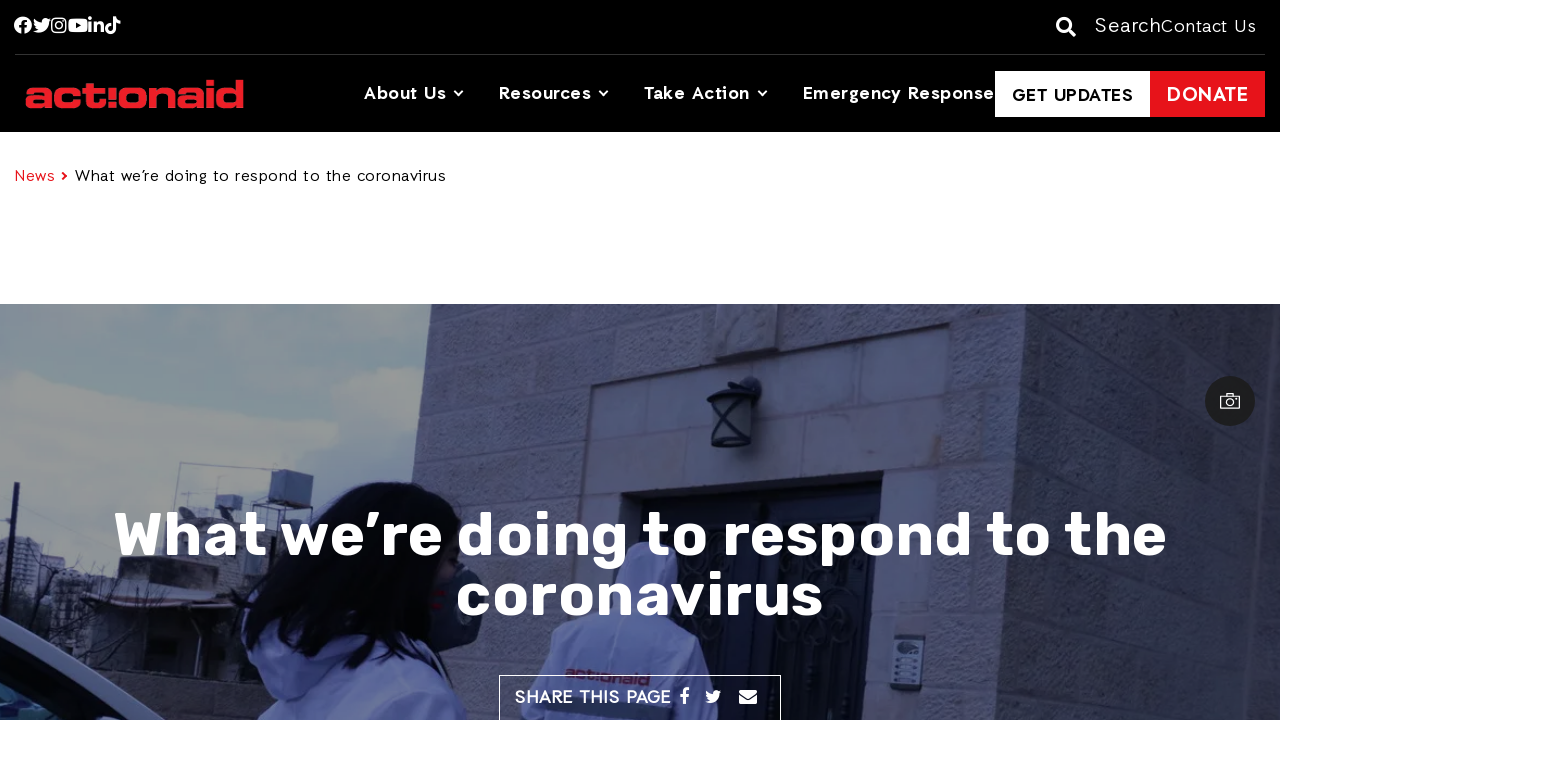

--- FILE ---
content_type: text/html; charset=UTF-8
request_url: https://www.actionaidusa.org/news/what-were-doing-to-respond-to-the-coronavirus/
body_size: 15995
content:
<!doctype html>
<html lang="en-US">
	<head>
		<!-- Required meta tags -->
		<meta charset="utf-8">
		<meta name="viewport" content="width=device-width, initial-scale=1, shrink-to-fit=no">
		<link media="all" href="https://www.actionaidusa.org/wp-content/uploads/autoptimize/css/autoptimize_95f0f6d1a3575d62d70614c3bb9cd12b.css" rel="stylesheet"><title>What we’re doing to respond to the coronavirus - ActionAid USA News</title>
		<meta name='robots' content='max-image-preview:large' />

<!-- Google Tag Manager for WordPress by gtm4wp.com -->
<script data-cfasync="false" data-pagespeed-no-defer>
	var gtm4wp_datalayer_name = "dataLayer";
	var dataLayer = dataLayer || [];
</script>
<!-- End Google Tag Manager for WordPress by gtm4wp.com -->
<!-- This site is optimized with the Yoast SEO Premium plugin v13.3 - https://yoast.com/wordpress/plugins/seo/ -->
<meta name="description" content="We are doubling down on our efforts to demand dignity and justice for all people. We&#039;ll continue to work towards ending the crippling inequalities and"/>
<meta name="robots" content="max-snippet:-1, max-image-preview:large, max-video-preview:-1"/>
<link rel="canonical" href="https://www.actionaidusa.org/news/what-were-doing-to-respond-to-the-coronavirus/" />
<meta property="og:locale" content="en_US" />
<meta property="og:type" content="article" />
<meta property="og:title" content="What we’re doing to respond to the coronavirus - ActionAid USA News" />
<meta property="og:description" content="We are doubling down on our efforts to demand dignity and justice for all people. We&#039;ll continue to work towards ending the crippling inequalities and" />
<meta property="og:url" content="https://www.actionaidusa.org/news/what-were-doing-to-respond-to-the-coronavirus/" />
<meta property="og:site_name" content="ActionAid USA" />
<meta property="article:publisher" content="https://www.facebook.com/actionaidusa" />
<meta property="og:image" content="https://www.actionaidusa.org/wp-content/uploads/2020/07/R242157-300x200.jpg" />
<meta property="og:image:secure_url" content="https://www.actionaidusa.org/wp-content/uploads/2020/07/R242157-300x200.jpg" />
<meta name="twitter:card" content="summary_large_image" />
<meta name="twitter:description" content="We are doubling down on our efforts to demand dignity and justice for all people. We&#039;ll continue to work towards ending the crippling inequalities and" />
<meta name="twitter:title" content="What we’re doing to respond to the coronavirus - ActionAid USA News" />
<meta name="twitter:site" content="@actionaidusa" />
<meta name="twitter:image" content="https://www.actionaidusa.org/wp-content/uploads/2020/04/R237701-1.webp" />
<meta name="twitter:creator" content="@actionaidusa" />
<script type='application/ld+json' class='yoast-schema-graph yoast-schema-graph--main'>{"@context":"https://schema.org","@graph":[{"@type":"Organization","@id":"https://www.actionaidusa.org/#organization","name":"ActionAid USA","url":"https://www.actionaidusa.org/","sameAs":["https://www.facebook.com/actionaidusa","https://www.instagram.com/actionaidusa/","https://www.youtube.com/ActionAidUSA","https://twitter.com/actionaidusa"],"logo":{"@type":"ImageObject","@id":"https://www.actionaidusa.org/#logo","inLanguage":"en-US","url":"https://www.actionaidusa.org/wp-content/uploads/2016/09/Action-Aid-Red-Logo-small.webp","width":512,"height":802,"caption":"ActionAid USA"},"image":{"@id":"https://www.actionaidusa.org/#logo"}},{"@type":"WebSite","@id":"https://www.actionaidusa.org/#website","url":"https://www.actionaidusa.org/","name":"ActionAid USA","inLanguage":"en-US","publisher":{"@id":"https://www.actionaidusa.org/#organization"},"potentialAction":[{"@type":"SearchAction","target":"https://www.actionaidusa.org/?s={search_term_string}","query-input":"required name=search_term_string"}]},{"@type":"ImageObject","@id":"https://www.actionaidusa.org/news/what-were-doing-to-respond-to-the-coronavirus/#primaryimage","inLanguage":"en-US","url":"https://www.actionaidusa.org/wp-content/uploads/2020/04/R237701-1.webp","width":1200,"height":800},{"@type":"WebPage","@id":"https://www.actionaidusa.org/news/what-were-doing-to-respond-to-the-coronavirus/#webpage","url":"https://www.actionaidusa.org/news/what-were-doing-to-respond-to-the-coronavirus/","name":"What we\u2019re doing to respond to the coronavirus - ActionAid USA News","isPartOf":{"@id":"https://www.actionaidusa.org/#website"},"inLanguage":"en-US","primaryImageOfPage":{"@id":"https://www.actionaidusa.org/news/what-were-doing-to-respond-to-the-coronavirus/#primaryimage"},"datePublished":"2020-05-11T17:09:31+00:00","dateModified":"2025-07-22T10:10:44+00:00","description":"We are doubling down on our efforts to demand dignity and justice for all people. We'll continue to work towards ending the crippling inequalities and","potentialAction":[{"@type":"ReadAction","target":["https://www.actionaidusa.org/news/what-were-doing-to-respond-to-the-coronavirus/"]}]}]}</script>
<!-- / Yoast SEO Premium plugin. -->

<link rel='dns-prefetch' href='//www.actionaidusa.org' />
<link rel='dns-prefetch' href='//cdn-images.mailchimp.com' />
<link rel="alternate" title="oEmbed (JSON)" type="application/json+oembed" href="https://www.actionaidusa.org/wp-json/oembed/1.0/embed?url=https%3A%2F%2Fwww.actionaidusa.org%2Fnews%2Fwhat-were-doing-to-respond-to-the-coronavirus%2F" />
<link rel="alternate" title="oEmbed (XML)" type="text/xml+oembed" href="https://www.actionaidusa.org/wp-json/oembed/1.0/embed?url=https%3A%2F%2Fwww.actionaidusa.org%2Fnews%2Fwhat-were-doing-to-respond-to-the-coronavirus%2F&#038;format=xml" />
<style id='wp-img-auto-sizes-contain-inline-css' type='text/css'>
img:is([sizes=auto i],[sizes^="auto," i]){contain-intrinsic-size:3000px 1500px}
/*# sourceURL=wp-img-auto-sizes-contain-inline-css */
</style>


<link rel='stylesheet' id='mailchimp-css' href='//cdn-images.mailchimp.com/embedcode/classic-10_7.css' type='text/css' media='all' />







<style id='co-authors-plus-coauthors-style-inline-css' type='text/css'>
.wp-block-co-authors-plus-coauthors.is-layout-flow [class*=wp-block-co-authors-plus]{display:inline}

/*# sourceURL=https://www.actionaidusa.org/wp-content/plugins/co-authors-plus/build/blocks/block-coauthors/style-index.css */
</style>
<style id='co-authors-plus-avatar-style-inline-css' type='text/css'>
.wp-block-co-authors-plus-avatar :where(img){height:auto;max-width:100%;vertical-align:bottom}.wp-block-co-authors-plus-coauthors.is-layout-flow .wp-block-co-authors-plus-avatar :where(img){vertical-align:middle}.wp-block-co-authors-plus-avatar:is(.alignleft,.alignright){display:table}.wp-block-co-authors-plus-avatar.aligncenter{display:table;margin-inline:auto}

/*# sourceURL=https://www.actionaidusa.org/wp-content/plugins/co-authors-plus/build/blocks/block-coauthor-avatar/style-index.css */
</style>
<style id='co-authors-plus-image-style-inline-css' type='text/css'>
.wp-block-co-authors-plus-image{margin-bottom:0}.wp-block-co-authors-plus-image :where(img){height:auto;max-width:100%;vertical-align:bottom}.wp-block-co-authors-plus-coauthors.is-layout-flow .wp-block-co-authors-plus-image :where(img){vertical-align:middle}.wp-block-co-authors-plus-image:is(.alignfull,.alignwide) :where(img){width:100%}.wp-block-co-authors-plus-image:is(.alignleft,.alignright){display:table}.wp-block-co-authors-plus-image.aligncenter{display:table;margin-inline:auto}

/*# sourceURL=https://www.actionaidusa.org/wp-content/plugins/co-authors-plus/build/blocks/block-coauthor-image/style-index.css */
</style>




<style id='global-styles-inline-css' type='text/css'>
:root{--wp--preset--aspect-ratio--square: 1;--wp--preset--aspect-ratio--4-3: 4/3;--wp--preset--aspect-ratio--3-4: 3/4;--wp--preset--aspect-ratio--3-2: 3/2;--wp--preset--aspect-ratio--2-3: 2/3;--wp--preset--aspect-ratio--16-9: 16/9;--wp--preset--aspect-ratio--9-16: 9/16;--wp--preset--color--black: #000000;--wp--preset--color--cyan-bluish-gray: #abb8c3;--wp--preset--color--white: #ffffff;--wp--preset--color--pale-pink: #f78da7;--wp--preset--color--vivid-red: #cf2e2e;--wp--preset--color--luminous-vivid-orange: #ff6900;--wp--preset--color--luminous-vivid-amber: #fcb900;--wp--preset--color--light-green-cyan: #7bdcb5;--wp--preset--color--vivid-green-cyan: #00d084;--wp--preset--color--pale-cyan-blue: #8ed1fc;--wp--preset--color--vivid-cyan-blue: #0693e3;--wp--preset--color--vivid-purple: #9b51e0;--wp--preset--color--dark-red: #A71D22;--wp--preset--color--red: #ED1D24;--wp--preset--color--light-blue: #b6deff;--wp--preset--color--egg: #FBA919;--wp--preset--color--yellow: #F3EC19;--wp--preset--color--light-yellow: #FAF6A8;--wp--preset--color--ocre: #F4BC03;--wp--preset--color--sinbad: #93CDC0;--wp--preset--color--beige: #EEEFE9;--wp--preset--gradient--vivid-cyan-blue-to-vivid-purple: linear-gradient(135deg,rgb(6,147,227) 0%,rgb(155,81,224) 100%);--wp--preset--gradient--light-green-cyan-to-vivid-green-cyan: linear-gradient(135deg,rgb(122,220,180) 0%,rgb(0,208,130) 100%);--wp--preset--gradient--luminous-vivid-amber-to-luminous-vivid-orange: linear-gradient(135deg,rgb(252,185,0) 0%,rgb(255,105,0) 100%);--wp--preset--gradient--luminous-vivid-orange-to-vivid-red: linear-gradient(135deg,rgb(255,105,0) 0%,rgb(207,46,46) 100%);--wp--preset--gradient--very-light-gray-to-cyan-bluish-gray: linear-gradient(135deg,rgb(238,238,238) 0%,rgb(169,184,195) 100%);--wp--preset--gradient--cool-to-warm-spectrum: linear-gradient(135deg,rgb(74,234,220) 0%,rgb(151,120,209) 20%,rgb(207,42,186) 40%,rgb(238,44,130) 60%,rgb(251,105,98) 80%,rgb(254,248,76) 100%);--wp--preset--gradient--blush-light-purple: linear-gradient(135deg,rgb(255,206,236) 0%,rgb(152,150,240) 100%);--wp--preset--gradient--blush-bordeaux: linear-gradient(135deg,rgb(254,205,165) 0%,rgb(254,45,45) 50%,rgb(107,0,62) 100%);--wp--preset--gradient--luminous-dusk: linear-gradient(135deg,rgb(255,203,112) 0%,rgb(199,81,192) 50%,rgb(65,88,208) 100%);--wp--preset--gradient--pale-ocean: linear-gradient(135deg,rgb(255,245,203) 0%,rgb(182,227,212) 50%,rgb(51,167,181) 100%);--wp--preset--gradient--electric-grass: linear-gradient(135deg,rgb(202,248,128) 0%,rgb(113,206,126) 100%);--wp--preset--gradient--midnight: linear-gradient(135deg,rgb(2,3,129) 0%,rgb(40,116,252) 100%);--wp--preset--font-size--small: 13px;--wp--preset--font-size--medium: 20px;--wp--preset--font-size--large: 36px;--wp--preset--font-size--x-large: 42px;--wp--preset--spacing--20: 0.44rem;--wp--preset--spacing--30: 0.67rem;--wp--preset--spacing--40: 1rem;--wp--preset--spacing--50: 1.5rem;--wp--preset--spacing--60: 2.25rem;--wp--preset--spacing--70: 3.38rem;--wp--preset--spacing--80: 5.06rem;--wp--preset--shadow--natural: 6px 6px 9px rgba(0, 0, 0, 0.2);--wp--preset--shadow--deep: 12px 12px 50px rgba(0, 0, 0, 0.4);--wp--preset--shadow--sharp: 6px 6px 0px rgba(0, 0, 0, 0.2);--wp--preset--shadow--outlined: 6px 6px 0px -3px rgb(255, 255, 255), 6px 6px rgb(0, 0, 0);--wp--preset--shadow--crisp: 6px 6px 0px rgb(0, 0, 0);}:root { --wp--style--global--content-size: 1370px;--wp--style--global--wide-size: 1440px; }:where(body) { margin: 0; }.wp-site-blocks > .alignleft { float: left; margin-right: 2em; }.wp-site-blocks > .alignright { float: right; margin-left: 2em; }.wp-site-blocks > .aligncenter { justify-content: center; margin-left: auto; margin-right: auto; }:where(.is-layout-flex){gap: 0.5em;}:where(.is-layout-grid){gap: 0.5em;}.is-layout-flow > .alignleft{float: left;margin-inline-start: 0;margin-inline-end: 2em;}.is-layout-flow > .alignright{float: right;margin-inline-start: 2em;margin-inline-end: 0;}.is-layout-flow > .aligncenter{margin-left: auto !important;margin-right: auto !important;}.is-layout-constrained > .alignleft{float: left;margin-inline-start: 0;margin-inline-end: 2em;}.is-layout-constrained > .alignright{float: right;margin-inline-start: 2em;margin-inline-end: 0;}.is-layout-constrained > .aligncenter{margin-left: auto !important;margin-right: auto !important;}.is-layout-constrained > :where(:not(.alignleft):not(.alignright):not(.alignfull)){max-width: var(--wp--style--global--content-size);margin-left: auto !important;margin-right: auto !important;}.is-layout-constrained > .alignwide{max-width: var(--wp--style--global--wide-size);}body .is-layout-flex{display: flex;}.is-layout-flex{flex-wrap: wrap;align-items: center;}.is-layout-flex > :is(*, div){margin: 0;}body .is-layout-grid{display: grid;}.is-layout-grid > :is(*, div){margin: 0;}body{font-size: 18px;padding-top: 0px;padding-right: 0px;padding-bottom: 0px;padding-left: 0px;}a:where(:not(.wp-element-button)){text-decoration: underline;}:root :where(.wp-element-button, .wp-block-button__link){background-color: #32373c;border-width: 0;color: #fff;font-family: inherit;font-size: inherit;font-style: inherit;font-weight: inherit;letter-spacing: inherit;line-height: inherit;padding-top: calc(0.667em + 2px);padding-right: calc(1.333em + 2px);padding-bottom: calc(0.667em + 2px);padding-left: calc(1.333em + 2px);text-decoration: none;text-transform: inherit;}.has-black-color{color: var(--wp--preset--color--black) !important;}.has-cyan-bluish-gray-color{color: var(--wp--preset--color--cyan-bluish-gray) !important;}.has-white-color{color: var(--wp--preset--color--white) !important;}.has-pale-pink-color{color: var(--wp--preset--color--pale-pink) !important;}.has-vivid-red-color{color: var(--wp--preset--color--vivid-red) !important;}.has-luminous-vivid-orange-color{color: var(--wp--preset--color--luminous-vivid-orange) !important;}.has-luminous-vivid-amber-color{color: var(--wp--preset--color--luminous-vivid-amber) !important;}.has-light-green-cyan-color{color: var(--wp--preset--color--light-green-cyan) !important;}.has-vivid-green-cyan-color{color: var(--wp--preset--color--vivid-green-cyan) !important;}.has-pale-cyan-blue-color{color: var(--wp--preset--color--pale-cyan-blue) !important;}.has-vivid-cyan-blue-color{color: var(--wp--preset--color--vivid-cyan-blue) !important;}.has-vivid-purple-color{color: var(--wp--preset--color--vivid-purple) !important;}.has-dark-red-color{color: var(--wp--preset--color--dark-red) !important;}.has-red-color{color: var(--wp--preset--color--red) !important;}.has-light-blue-color{color: var(--wp--preset--color--light-blue) !important;}.has-egg-color{color: var(--wp--preset--color--egg) !important;}.has-yellow-color{color: var(--wp--preset--color--yellow) !important;}.has-light-yellow-color{color: var(--wp--preset--color--light-yellow) !important;}.has-ocre-color{color: var(--wp--preset--color--ocre) !important;}.has-sinbad-color{color: var(--wp--preset--color--sinbad) !important;}.has-beige-color{color: var(--wp--preset--color--beige) !important;}.has-black-background-color{background-color: var(--wp--preset--color--black) !important;}.has-cyan-bluish-gray-background-color{background-color: var(--wp--preset--color--cyan-bluish-gray) !important;}.has-white-background-color{background-color: var(--wp--preset--color--white) !important;}.has-pale-pink-background-color{background-color: var(--wp--preset--color--pale-pink) !important;}.has-vivid-red-background-color{background-color: var(--wp--preset--color--vivid-red) !important;}.has-luminous-vivid-orange-background-color{background-color: var(--wp--preset--color--luminous-vivid-orange) !important;}.has-luminous-vivid-amber-background-color{background-color: var(--wp--preset--color--luminous-vivid-amber) !important;}.has-light-green-cyan-background-color{background-color: var(--wp--preset--color--light-green-cyan) !important;}.has-vivid-green-cyan-background-color{background-color: var(--wp--preset--color--vivid-green-cyan) !important;}.has-pale-cyan-blue-background-color{background-color: var(--wp--preset--color--pale-cyan-blue) !important;}.has-vivid-cyan-blue-background-color{background-color: var(--wp--preset--color--vivid-cyan-blue) !important;}.has-vivid-purple-background-color{background-color: var(--wp--preset--color--vivid-purple) !important;}.has-dark-red-background-color{background-color: var(--wp--preset--color--dark-red) !important;}.has-red-background-color{background-color: var(--wp--preset--color--red) !important;}.has-light-blue-background-color{background-color: var(--wp--preset--color--light-blue) !important;}.has-egg-background-color{background-color: var(--wp--preset--color--egg) !important;}.has-yellow-background-color{background-color: var(--wp--preset--color--yellow) !important;}.has-light-yellow-background-color{background-color: var(--wp--preset--color--light-yellow) !important;}.has-ocre-background-color{background-color: var(--wp--preset--color--ocre) !important;}.has-sinbad-background-color{background-color: var(--wp--preset--color--sinbad) !important;}.has-beige-background-color{background-color: var(--wp--preset--color--beige) !important;}.has-black-border-color{border-color: var(--wp--preset--color--black) !important;}.has-cyan-bluish-gray-border-color{border-color: var(--wp--preset--color--cyan-bluish-gray) !important;}.has-white-border-color{border-color: var(--wp--preset--color--white) !important;}.has-pale-pink-border-color{border-color: var(--wp--preset--color--pale-pink) !important;}.has-vivid-red-border-color{border-color: var(--wp--preset--color--vivid-red) !important;}.has-luminous-vivid-orange-border-color{border-color: var(--wp--preset--color--luminous-vivid-orange) !important;}.has-luminous-vivid-amber-border-color{border-color: var(--wp--preset--color--luminous-vivid-amber) !important;}.has-light-green-cyan-border-color{border-color: var(--wp--preset--color--light-green-cyan) !important;}.has-vivid-green-cyan-border-color{border-color: var(--wp--preset--color--vivid-green-cyan) !important;}.has-pale-cyan-blue-border-color{border-color: var(--wp--preset--color--pale-cyan-blue) !important;}.has-vivid-cyan-blue-border-color{border-color: var(--wp--preset--color--vivid-cyan-blue) !important;}.has-vivid-purple-border-color{border-color: var(--wp--preset--color--vivid-purple) !important;}.has-dark-red-border-color{border-color: var(--wp--preset--color--dark-red) !important;}.has-red-border-color{border-color: var(--wp--preset--color--red) !important;}.has-light-blue-border-color{border-color: var(--wp--preset--color--light-blue) !important;}.has-egg-border-color{border-color: var(--wp--preset--color--egg) !important;}.has-yellow-border-color{border-color: var(--wp--preset--color--yellow) !important;}.has-light-yellow-border-color{border-color: var(--wp--preset--color--light-yellow) !important;}.has-ocre-border-color{border-color: var(--wp--preset--color--ocre) !important;}.has-sinbad-border-color{border-color: var(--wp--preset--color--sinbad) !important;}.has-beige-border-color{border-color: var(--wp--preset--color--beige) !important;}.has-vivid-cyan-blue-to-vivid-purple-gradient-background{background: var(--wp--preset--gradient--vivid-cyan-blue-to-vivid-purple) !important;}.has-light-green-cyan-to-vivid-green-cyan-gradient-background{background: var(--wp--preset--gradient--light-green-cyan-to-vivid-green-cyan) !important;}.has-luminous-vivid-amber-to-luminous-vivid-orange-gradient-background{background: var(--wp--preset--gradient--luminous-vivid-amber-to-luminous-vivid-orange) !important;}.has-luminous-vivid-orange-to-vivid-red-gradient-background{background: var(--wp--preset--gradient--luminous-vivid-orange-to-vivid-red) !important;}.has-very-light-gray-to-cyan-bluish-gray-gradient-background{background: var(--wp--preset--gradient--very-light-gray-to-cyan-bluish-gray) !important;}.has-cool-to-warm-spectrum-gradient-background{background: var(--wp--preset--gradient--cool-to-warm-spectrum) !important;}.has-blush-light-purple-gradient-background{background: var(--wp--preset--gradient--blush-light-purple) !important;}.has-blush-bordeaux-gradient-background{background: var(--wp--preset--gradient--blush-bordeaux) !important;}.has-luminous-dusk-gradient-background{background: var(--wp--preset--gradient--luminous-dusk) !important;}.has-pale-ocean-gradient-background{background: var(--wp--preset--gradient--pale-ocean) !important;}.has-electric-grass-gradient-background{background: var(--wp--preset--gradient--electric-grass) !important;}.has-midnight-gradient-background{background: var(--wp--preset--gradient--midnight) !important;}.has-small-font-size{font-size: var(--wp--preset--font-size--small) !important;}.has-medium-font-size{font-size: var(--wp--preset--font-size--medium) !important;}.has-large-font-size{font-size: var(--wp--preset--font-size--large) !important;}.has-x-large-font-size{font-size: var(--wp--preset--font-size--x-large) !important;}
:where(.wp-block-post-template.is-layout-flex){gap: 1.25em;}:where(.wp-block-post-template.is-layout-grid){gap: 1.25em;}
:where(.wp-block-term-template.is-layout-flex){gap: 1.25em;}:where(.wp-block-term-template.is-layout-grid){gap: 1.25em;}
:where(.wp-block-columns.is-layout-flex){gap: 2em;}:where(.wp-block-columns.is-layout-grid){gap: 2em;}
:root :where(.wp-block-pullquote){font-size: 1.5em;line-height: 1.6;}
/*# sourceURL=global-styles-inline-css */
</style>

<script type="text/javascript" defer='defer' src="https://www.actionaidusa.org/wp-includes/js/jquery/jquery.min.js" id="jquery-core-js"></script>
<script type="text/javascript" defer='defer' src="https://www.actionaidusa.org/wp-content/themes/actionaid/assets/js/jquery-ui.min.js" id="jqueryui-js"></script>
<script type="text/javascript" defer='defer' src="https://www.actionaidusa.org/wp-content/themes/actionaid/assets/js/modernizr.min.js" id="modernizer-js"></script>
<style>
.btn-hoverblack a{
	background-color: #ED1D24;
    line-height: 2;
    text-transform: uppercase;
    font-weight: bold;
    padding: 9px 15px 5px;
    font-family: Auxilia Bold, Times, serif;
    font-size: 20px;
}
	
.btn-hoverblack a:hover{
	background-color: #000 !important;
}
</style><meta name="generator" content="webp-uploads 2.6.1">

<!-- Google Tag Manager for WordPress by gtm4wp.com -->
<!-- GTM Container placement set to manual -->
<script data-cfasync="false" data-pagespeed-no-defer type="text/javascript">
	var dataLayer_content = {"pagePostType":"actionaid_news","pagePostType2":"single-actionaid_news","pagePostAuthor":"Jenna Farineau"};
	dataLayer.push( dataLayer_content );
</script>
<script data-cfasync="false" data-pagespeed-no-defer type="text/javascript">
(function(w,d,s,l,i){w[l]=w[l]||[];w[l].push({'gtm.start':
new Date().getTime(),event:'gtm.js'});var f=d.getElementsByTagName(s)[0],
j=d.createElement(s),dl=l!='dataLayer'?'&l='+l:'';j.async=true;j.src=
'//www.googletagmanager.com/gtm.js?id='+i+dl;f.parentNode.insertBefore(j,f);
})(window,document,'script','dataLayer','GTM-5TNHHPL');
</script>
<!-- End Google Tag Manager for WordPress by gtm4wp.com -->
				<link rel="preconnect" href="https://fonts.googleapis.com">
				<link rel="preconnect" href="https://fonts.gstatic.com" crossorigin>
				
				<link rel="preload" href="https://www.actionaidusa.org/wp-content/themes/actionaid/assets/fonts/auxilia/Auxilia-Black.woff2" as="font" type="font/woff2" crossorigin>
				<link rel="preload" href="https://www.actionaidusa.org/wp-content/themes/actionaid/assets/fonts/auxilia/Auxilia-Bold.woff2" as="font" type="font/woff2" crossorigin>
				<link rel="preload" href="https://www.actionaidusa.org/wp-content/themes/actionaid/assets/fonts/auxilia/Auxilia-BoldOblique.woff2" as="font" type="font/woff2" crossorigin>
				<link rel="preload" href="https://www.actionaidusa.org/wp-content/themes/actionaid/assets/fonts/auxilia/Auxilia-Light.woff2" as="font" type="font/woff2" crossorigin>
				<link rel="preload" href="https://www.actionaidusa.org/wp-content/themes/actionaid/assets/fonts/auxilia/Auxilia-LightOblique.woff2" as="font" type="font/woff2" crossorigin>
				<link rel="preload" href="https://www.actionaidusa.org/wp-content/themes/actionaid/assets/fonts/auxilia/Auxilia-Oblique.woff2" as="font" type="font/woff2" crossorigin>
				<link rel="preload" href="https://www.actionaidusa.org/wp-content/themes/actionaid/assets/fonts/auxilia/Auxilia-Thin.woff2" as="font" type="font/woff2" crossorigin>
				<link rel="preload" href="https://www.actionaidusa.org/wp-content/themes/actionaid/assets/fonts/auxilia/Auxilia-ThinOblique.woff2" as="font" type="font/woff2" crossorigin>
				<link rel="preload" href="https://www.actionaidusa.org/wp-content/themes/actionaid/assets/fonts/auxilia/Auxilia.woff2" as="font" type="font/woff2" crossorigin>
				<link rel="preload" href="https://www.actionaidusa.org/wp-content/themes/actionaid/assets/fonts/fa-regular-400.woff2" as="font" type="font/woff2" crossorigin>
				<link rel="preload" href="https://www.actionaidusa.org/wp-content/themes/actionaid/assets/fonts/fa-solid-900.woff2" as="font" type="font/woff2" crossorigin>
				<link rel="amphtml" href="https://www.actionaidusa.org/news/what-were-doing-to-respond-to-the-coronavirus/amp/"><link rel="icon" href="https://www.actionaidusa.org/wp-content/uploads/2016/09/cropped-AA-Logo-Exclamation-Mark-90x90.jpg" sizes="32x32" />
<link rel="icon" href="https://www.actionaidusa.org/wp-content/uploads/2016/09/cropped-AA-Logo-Exclamation-Mark-300x300.jpg" sizes="192x192" />
<link rel="apple-touch-icon" href="https://www.actionaidusa.org/wp-content/uploads/2016/09/cropped-AA-Logo-Exclamation-Mark-300x300.jpg" />
<meta name="msapplication-TileImage" content="https://www.actionaidusa.org/wp-content/uploads/2016/09/cropped-AA-Logo-Exclamation-Mark-300x300.jpg" />
		<style type="text/css" id="wp-custom-css">
			/*Masonry edit*/
.masonry {
	z-index: 0;
}

.js-desc-parent.odd .on-left {
	/* left: auto;
	right: 200%; */
	right: auto;
	left: 100%;
}

.js-desc-parent:nth-child(3) .on-left {
	left: auto;
	right: 200%;

}

.js-desc-parent:nth-child(2) .on-left {
	right: auto;
	left: 100%;
}

.on-left {
	/* right: auto;
	left: 100%; */
	left: auto;
	right: 200%;
}		</style>
			</head>
	<body class=" actionaid_news">
		<div class="mobile-nav js-mobileNav">
			<div class="mobile-nav__close">
				<a class="js-btn-mbmenu" href="#" aria-label="Menu close"><span class="link-hide">Menu close</span><i class="fas fa-times"></i> </a>
			</div>
		</div>
		<div class="wrap-sticky">
			<div class="absolute-top">
				<div class="navbar-top">
					<div class="nav-search">
						<form method="get" action="https://www.actionaidusa.org" role="search">
							<div class="input-group form-search">
							<span class="input-group-btn close-search">
								<button class="btn" type="button"><span class="link-hide">close</span><i class="fa fa-times"><span class="link-hide">close</span></i></button>
							</span>
							<label for="search-top" aria-labelledby="search-top" class="link-hide">Search: </label>
							<input id="search-top" type="text" class="form-control" name="s" placeholder="Search">
							<span class="input-group-btn">
								<button class="btn" type="button"><span class="link-hide">close</span><i class="fa fa-search"><span class="link-hide">close</span></i></button>
							</span>
							</div>
						</form>
					</div> <!-- nav-search -->

					<div class="container-fluid">
						<div class="navbar-top__wrapper">
							<div class="navbar-top__left">
																<ul class="social-media m-hide">
																			<li><a href="https://www.facebook.com/actionaidusa" target="_BLANK" aria-label="Facebook"><span class="link-hide">Facebook</span><i class="fab fa-facebook-f"></i></a></li>
																												<li><a href="https://www.twitter.com/actionaidusa" target="_BLANK" aria-label="Twitter"><span class="link-hide">Twitter</span><i class="fab fa-twitter"></i></a></li>
																												<li><a href="https://www.instagram.com/actionaidusa" target="_BLANK" aria-label="Instagram"><span class="link-hide">Instagram</span><i class="fab fa-instagram"></i></a></li>
																												<li><a href="https://www.youtube.com/ActionAidUSA" target="_BLANK" aria-label="Youtube"><span class="link-hide">Youtube</span><i class="fab fa-youtube"></i></a></li>
																												<li><a href="https://www.linkedin.com/company/actionaid-usa/" target="_BLANK" aria-label="Linkedin"><span class="link-hide">Linkedin</span><i class="fab fa-linkedin-in"></i></a></li>
																												<li><a href="https://www.tiktok.com/@actionaidusa" target="_BLANK" aria-label="Tiktok"><span class="link-hide">Tiktok</span><i class="fab fa-tiktok"></i></a></li>
																	</ul>
								<div class="search m-show">
									<a href="#" class="main-searchz" aria-label="Search">
										<i class="fas fa-search"></i>
										<span>Search</span>
									</a>
								</div>
							</div>
							<div class="navbar-top__middle">
								<a class="navbar-brand logoz" href="https://www.actionaidusa.org/" aria-label="Logo">
									<img width="168" height="35" src="https://www.actionaidusa.org/wp-content/themes/actionaid/assets/images/aalogo.webp" alt="Actionaid" srcset="https://www.actionaidusa.org/wp-content/themes/actionaid/assets/images/aalogo-168.webp 300w, https://www.actionaidusa.org/wp-content/themes/actionaid/assets/images/aalogo.webp 1200w" sizes="(max-width: 168px) 100vw, 168px">
									<span class="link-hide">Homepage</span>
								</a>
							</div>
							<div class="navbar-top__right">
								<div class="search m-hide">
									<a href="#" class="main-searchz" aria-label="Search">
										<i class="fas fa-search"></i>
										<span>Search</span>
									</a>
								</div>
																	<a class="m-hide" href="/about/contact/">Contact Us</a>
																<a href="#" class="btn-mbmenu js-btn-mbmenu" aria-label="Mobile Menu">
									<span class="link-hide">mobile menu</span>
									<i class="fas fa-bars"></i>
								</a>
							</div>
						</div>
					</div>
				</div>
				<nav class="navbar navbar-default navbar-gradient bg-solid">
					<div class="container-fluid">
						<div class="collapse navbar-collapse" id="navbarMobile">
							<div class="navbar-collapse__left">
								<a class="navbar-brand logoz" href="https://www.actionaidusa.org/" aria-label="Logo">
									<img width="239" height="50" src="https://www.actionaidusa.org/wp-content/themes/actionaid/assets/images/aalogo.webp" alt="Actionaid" srcset="https://www.actionaidusa.org/wp-content/themes/actionaid/assets/images/aalogo-168.webp 300w, https://www.actionaidusa.org/wp-content/themes/actionaid/assets/images/aalogo.webp 1200w" sizes="(max-width: 767px) 100vw, (max-width: 1240px) 168px, 350px">
									<span class="link-hide">Homepage</span>
								</a>
							</div>
							<div class="navbar-collapse__right">
								<div class="dropdown-lists">
									<ul class='site-map site-map-popout'><li class='menu-item menu-item-has-children menu-item-7214 nav-item dropdown'><a class=' dropdown-toggle' href='#'>About Us</a><ul class='dropdown-menu-popup'><li class='menu-item nav-item'><a class='' href='https://www.actionaidusa.org/about/'>Who We Are</a><li class='menu-item nav-item'><a class='' href='https://www.actionaidusa.org/work/'>Our Work</a><li class='menu-item nav-item'><a class='' href='https://www.actionaidusa.org/about/experts/'>Staff</a><li class='menu-item nav-item'><a class='' href='https://www.actionaidusa.org/about/board-of-directors/'>Board of Directors</a><li class='menu-item nav-item'><a class='' href='https://www.actionaidusa.org/about/annual-financial-reports/'>Annual &#038; Financial Reports</a><li class='menu-item nav-item'><a class='' href='https://www.actionaidusa.org/about/jobs/'>Jobs</a></li></ul></li><li class='menu-item menu-item-has-children menu-item-7221 nav-item dropdown'><a class=' dropdown-toggle' href='#'>Resources</a><ul class='dropdown-menu-popup'><li class='menu-item nav-item'><a class='' href='https://www.actionaidusa.org/news/type/impact-stories/'>Impact Stories</a><li class='menu-item nav-item'><a class='' href='/news'>News & Insights</a><li class='menu-item nav-item'><a class='' href='https://www.actionaidusa.org/news/type/reports-publication/'>Reports & Publications</a><li class='menu-item nav-item'><a class='' href='https://www.actionaidusa.org/staff-blog/'>Staff Blog</a></li></ul></li><li class='menu-item menu-item-has-children menu-item-7226 nav-item dropdown'><a class=' dropdown-toggle' href='#'>Take Action</a><ul class='dropdown-menu-popup'><li class='menu-item nav-item'><a class='' href='https://www.actionaidusa.org/get-involved/'>Get Involved</a><li class='menu-item nav-item'><a class='' href='https://www.actionaidusa.org/act-now/'>Act Now</a><li class='menu-item nav-item'><a class='' href='https://www.actionaidusa.org/get-involved/fundraise/'>Fundraise</a><li class='menu-item nav-item'><a class='' href='https://www.bonfire.com/store/actionaid-merch-store/'>Shop</a><li class='menu-item nav-item'><a class='get-updates btn btn-alt btn-alt--border' href='https://www.actionaidusa.org/newsletter-signup/'>Get Updates</a><li class='menu-item nav-item'><a class='donate-url btn btn-alt btn-alt--red' href='https://act.actionaidusa.org/a/main?utm_source=button&utm_medium=web'>Donate</a></li></ul></li><li class='menu-item-8654 menu-item-8654 nav-item'><a class='foot-col-hide' href='https://www.actionaidusa.org/core-issues/issue/emergency-response/'>Emergency Response</a></li></ul>									<div class="button-lists">
																					<a class="btn btn-alt btn-alt--white btn-alt--border" href="/newsletter-signup"
																						>Get Updates</a>
																															<a class="btn btn-alt btn-alt--red" href="https://act.actionaidusa.org/a/main?utm_source=top-button&#038;utm_medium=web"
											target='_BLANK'											>Donate</a>
																			</div>
								</div>
							</div>
						</nav>
					</div>
				</div>
			</div>
		</div>


<div class="section padding-clear top-space">
	<div id="breadcrumb" class="breadcrumb between"><a class="item item-archive" href="https://www.actionaidusa.org/news/">News</a><span class="item-current item">What we’re doing to respond to the coronavirus</span></div>
	<div class="page-header header-vertical-align large bg-image from-post-thumbnail" data-image="https://www.actionaidusa.org/wp-content/uploads/2020/04/R237701-1-1200x660.webp">
		<div class="overlay"></div>
				<div class="captcolapse">
			<button class="captcolapse__btn js-captcolapse">Show image caption</button>
			<div class="captcolapse__caption">
				<div class="captcolapse__credit"><span> Riham Jafari/ActionAid</span></div>
			</div>
		</div>
				<div class="container text-center">
			<div class="content">
				<h1 class="title">What we’re doing to respond to the coronavirus</h1>
				<div class="share">
					<ul class="list-line pull-right">
						<li><a href='https://www.facebook.com/sharer.php?u=https://www.actionaidusa.org/news/what-were-doing-to-respond-to-the-coronavirus/&t=What we’re doing to respond to the coronavirus' class="share-pop" aria-label="Share Facebook"><span class="link-hide">Facebook</span><i class="fa fa-facebook"></i></a></li>
						<li><a href='https://twitter.com/share?url=What we’re doing to respond to the coronavirus+https://www.actionaidusa.org/news/what-were-doing-to-respond-to-the-coronavirus/&via=ActionAidUSA' class="share-pop" aria-label="Share Twitter"><span class="link-hide">Twitter</span><i class="fa fa-twitter"></i></a></li>
						<li><a href="mailto:?&subject=Action Aid News and Updates&body=https://www.actionaidusa.org/news/what-were-doing-to-respond-to-the-coronavirus/" class="share-pop" aria-label="Share Email"><span class="link-hide">Email</span><i class="fa fa-envelope"></i></a></li>
					</ul>
					SHARE THIS PAGE
				</div>
			</div>
		</div>
	</div>
	<!-- End Home -->
<div class="clearfix"></div>
<!-- Start Section -->
    <div class="section relative padding-clear">
		<div class="half" data-target=".sidebar-post" data-bg-color="#eeeee9"></div>
		<div class="container">
			 <div class="row">
				<!-- Start Main Post -->
				<div class="col-md-9 section-post  col-md-push-3 main-post single-blog-content">
					<!-- Start Content -->
					<div class="border-bold with-large-img paddingbot-clear margintop70-mobile">
						<article id="post-6686" class="post-6686 actionaid_news type-actionaid_news status-publish has-post-thumbnail hentry tax_issues-emergency-response post-odd">
							<div class="meta-post datev2 marginbot20">May 11, 2020</div>
							<p>We are doubling down on our efforts to demand dignity and justice for all people. We&#8217;ll continue to work towards ending the crippling inequalities and injustices – economic, social, gender-based, environmental, and more – that both enable and exacerbate global crises like COVID-19. This is just what we need to protect each other during this crisis. Check out our resources below:</p>
<h1 style="text-align: center;">Take Action</h1>
<p><img fetchpriority="high" decoding="async" class=" wp-image-6910 aligncenter" src="https://www.actionaidusa.org/wp-content/uploads/2020/07/R242157-300x200.jpg" alt="" width="533" height="355"></p>
<h1 style="text-align: center;"></h1>
<h2><a href="https://donate.actionaidusa.org/coronavirus-response">Donate to our global coronavirus relief fund</a></h2>
<p>As the coronavirus spreads, communities facing poverty and injustice are again on the frontlines of crisis. Building on decades of local partnerships, our global response includes the distribution of hygiene kits, public health education, and advocacy for public services.</p>
<p>For so many communities already facing hunger or poverty, the coronavirus will be devastating. Now is the time to show the strength of our community. Your gift helps us respond to this crisis and support human rights around the world.</p>
<p><a href="https://donate.actionaidusa.org/coronavirus-response?utm_source=news&amp;utm_medium=web&amp;utm_campaign=covid&amp;utm_content=040720"><strong>Donate now to support communities on the frontline of the crisis.</strong></a></p>
<p><img decoding="async" class=" wp-image-6714 aligncenter" src="https://www.actionaidusa.org/wp-content/uploads/2020/04/R238907-300x200.jpg" alt="" width="536" height="357"></p>
<h2><a href="https://s.surveyanyplace.com/sharemycheck">Pledge your stimulus check&nbsp;</a></h2>
<p>So far, over 1,000 people have pledged over $3 million through the #ShareMyCheck initiative. Together we&#8217;re moving money to support mutual aid efforts in our own communities, grassroots social movement building across the country, and communities on the frontline of the pandemic around the world. As the U.S. government continues its &#8220;America First&#8221; ideology by halting funds to the World Health Organization, we as people must step up for global coronavirus response.</p>
<p>Join the movement: <a href="https://s.surveyanyplace.com/sharemycheck"><strong>pledge your COVID-19 stimulus check to where it&#8217;s needed most.</strong></a></p>
<p><img decoding="async" class=" wp-image-6763 aligncenter" src="https://www.actionaidusa.org/wp-content/uploads/2020/05/Essential-300x174.jpg" alt="" width="569" height="330"></p>
<h2><a href="https://actionnetwork.org/petitions/sign-the-petition-become-a-grassroots-co-sponsor-of-an-essential-workers-bill-of-rights?source=20200420_EssentialWorkersCOVID_AAUSA&amp;referrer=group-actionaid-usa&amp;redirect=https%3A%2F%2Fdonate.actionaidusa.org%2Fthanks-for-signing">Demand an Essential Worker Bill of Rights&nbsp;</a></h2>
<p>We’ve seen the numbers. More than 48 million people in the U.S. are essential workers, and women, particularly women of color, hold more than half of all essential jobs. These workers, including farmers, farmworkers, social workers, healthcare workers, delivery drivers, and government employees, are putting their health on the line every day as the pandemic throws us deeper into crisis.</p>
<p>As some states start to reopen despite warnings from public health experts, and as the number of confirmed coronavirus cases in the country surpasses 1 million, we need to make it clear to our elected officials that supporting essential workers is not optional. This means paid sick leave, workplace health standards, childcare support, collective bargaining protections, and holding employers accountable for meeting safety guidelines.</p>
<p>Sign the petition: <a href="https://actionnetwork.org/petitions/sign-the-petition-become-a-grassroots-co-sponsor-of-an-essential-workers-bill-of-rights?source=20200420_EssentialWorkersCOVID_AAUSA&amp;referrer=group-actionaid-usa&amp;redirect=https%3A%2F%2Fdonate.actionaidusa.org%2Fthanks-for-signing"><strong>we want an Essential Worker Bill of Rights now!</strong></a></p>
<h1 style="text-align: center;">Combatting coronavirus through community-led response</h1>
<p><img loading="lazy" decoding="async" class=" wp-image-6809 aligncenter" src="https://www.actionaidusa.org/wp-content/uploads/2020/05/R239734-1-300x175.jpg" alt="" width="528" height="308"></p>
<p>Building on decades of collaboration with local communities, our staff and partners around the world have launched emergency responses in over 40 countries to prevent illness, provide vital supplies, and fight for human rights in the midst of the coronavirus pandemic.</p>
<p>Like all emergencies and humanitarian crises, the coronavirus pandemic is affecting women and the most marginalized (including homeless populations, informal workers, migrant laborers, and survivors of violence) first and hardest. Disasters, crises, and conflicts&nbsp;<strong><a href="https://www.ohchr.org/en/aboutus/pages/violenceandinsecurity.aspx" target="_blank" rel="noopener noreferrer">increase</a>&nbsp;</strong>the likelihood of human rights violations, and women are often excluded from decision-making and denied access to resources during these times. That is why women’s leadership is at the heart of our humanitarian response.</p>
<p><a href="https://www.actionaidusa.org/work/combatting-coronavirus-through-community-led-response/"><strong>Read more.&nbsp;</strong></a></p>
<h1 style="text-align: center;">Blogs</h1>
<h1 style="text-align: center;"><img loading="lazy" decoding="async" class=" wp-image-6698 aligncenter" src="https://www.actionaidusa.org/wp-content/uploads/2020/04/IMG_20190714_135144964_HDR-1-300x225.jpg" alt="" width="468" height="351"></h1>
<h2><a href="https://www.actionaidusa.org/blog/coronavirus-and-the-food-system-a-shock-in-logistics-not-supply/">Coronavirus and the food system: a shock in logistics, not supply</a></h2>
<p><em>I have just returned from my family’s farm in Pennsylvania, where I was helping my retired parents avoid exposure to coronavirus. It’s impossible to go back to business-as-usual when we consider how this pandemic will affect the whole world and how we don’t yet understand its extent or which countries will be most affected. But we can be sure that the effects won’t be limited to the disease itself. Food systems around the world will be disrupted, and this will primarily affect people with the least ability to buy or produce their own food.</em></p>
<p><strong><a href="https://www.actionaidusa.org/blog/coronavirus-and-the-food-system-a-shock-in-logistics-not-supply/">Read more.</a></strong></p>
<p><img loading="lazy" decoding="async" class=" wp-image-6732 aligncenter" src="https://www.actionaidusa.org/wp-content/uploads/2020/04/actionaid_gambia_IMG_6672-1-300x200.jpg" alt="" width="473" height="315"></p>
<h2 class="title"><a href="https://www.actionaidusa.org/blog/anchored-in-solidarity-how-agroecology-can-bring-us-out-of-crisis/">Anchored in solidarity: how agroecology can bring us out of crisis</a></h2>
<p><em>The coronavirus is not just a health crisis. The effects of the pandemic are already being felt along food supply chains, and we will soon start to see its impacts on the agricultural sector both in the United States and especially in developing countries. </em></p>
<p><em>In this current crisis, people on the frontlines of poverty and injustice will suffer the most. Among them are smallholder farmers and agricultural workers, who harvest and transport the food we eat every day. Governments must take urgent measures to support small-scale farmers not only with social protection programs, which are important, but also with structural solutions that will ensure long-term food and economic security.</em></p>
<p><a href="https://www.actionaidusa.org/blog/anchored-in-solidarity-how-agroecology-can-bring-us-out-of-crisis/"><strong>Read more.</strong></a></p>
<p><img loading="lazy" decoding="async" class=" wp-image-6740 aligncenter" src="https://www.actionaidusa.org/wp-content/uploads/2020/05/47198354011_51f1d750b6_c-300x200.jpg" alt="" width="492" height="328"></p>
<h2 class="title"><a href="https://www.actionaidusa.org/blog/why-protecting-meatpackers-and-farmers-is-good-for-our-collective-health/">Why protecting meatpackers and farmers is good for our collective health</a></h2>
<p><em>Coronavirus didn’t break the U.S. meat supply chain, the big companies did. When it comes to meat, a few companies like Smithfield, Tysons, JBS, and the big box retailers have bound farmers, workers, and consumers in&nbsp;<a href="https://www.actionaidusa.org/blog/coronavirus-and-the-food-system-a-shock-in-logistics-not-supply/"><b>long food chains</b></a>&nbsp;where the benefits flow to the top.&nbsp;<a href="https://www.nytimes.com/2020/04/28/business/economy/coronavirus-trump-meat-food-supply.html"><b>Trump’s executive order</b></a>&nbsp;that slaughterhouses must stay open in spite of the thousands of workers who are ill, and the scores who are already dead, will certainly not fix the problem. It will make it worse.</em></p>
<p><a href="https://www.actionaidusa.org/blog/why-protecting-meatpackers-and-farmers-is-good-for-our-collective-health/"><strong>Read more.</strong></a></p>
<h1 style="text-align: center;">Our Global Response</h1>
<h1 style="text-align: center;"><img loading="lazy" decoding="async" class=" wp-image-6677 aligncenter" src="https://www.actionaidusa.org/wp-content/uploads/2020/04/EUk2iSdU4AAayPl-300x225.jpg" alt="Women in India with masks stand six feet apart. Some are carrying food." width="496" height="372"></h1>
<p>As the coronavirus spreads, communities facing poverty and injustice are again on the frontlines of crisis. Many are already dealing with humanitarian emergencies &#8211; such as climate-related disasters, <strong><a href="https://www.actionaidusa.org/news/inside-rohingya-refugee-camp/">refugee crises</a></strong> and <a href="https://www.actionaidusa.org/blog/world-refugee-day-2019-spotlights/"><strong>conflict</strong></a>, and food shortages – and are now potentially facing a mass outbreak of the virus like we’ve seen in other parts of the world.</p>
<p>As we learn more and more about the far-reaching effects of this virus, we are doubling down on our efforts to respond quickly. Building on decades of collaboration with local communities, ActionAid’s staff and partners around the world are launching emergency response to prevent illness, provide vital supplies, and fight for human rights in the midst of this pandemic.</p>
<p><a href="https://www.actionaidusa.org/blog/global-coronavirus-relief/"><strong>Learn more about our response in different countries.</strong></a></p>
<h1 style="text-align: center;"><strong>Our Statement&nbsp;</strong></h1>
<p><strong>ActionAid USA recognizes the difficulties that the COVID-19 pandemic is presenting to our supporters and people everywhere, especially those already vulnerable or marginalized.</strong> We are taking steps to ensure the safety of our staff while continuing to work in solidarity with communities on the frontlines of poverty and injustice.</p>
<p>We recognize that people around the world are vulnerable to both COVID-19 and the economic impacts of countries’ attempts to slow or mitigate the spread of the virus. We are coordinating closely with ActionAid offices around the world as they continue to work and support public health in their communities. Our core work on policies around food security, climate justice, land rights and more, is moving forward.</p>
<p><a href="https://www.actionaidusa.org/news/actionaid-usa-statement-on-covid-19/"><strong>Read more.</strong></a></p>
<h1 style="text-align: center;"></h1>
<p>&nbsp;</p>
<p>&nbsp;</p>
<p>&nbsp;</p>
<p>&nbsp;</p>
<p>&nbsp;</p>
							<br class="clear">
													</article>
						<div class="comment-box">
													</div>
						
						<div class="marginbot40"></div>

						<!-- Start Nav Post -->
						<div class="nav-post">
							<div class="row">
																<div class="col-md-6 col-sm-6 col-nav">
									<div class="prev">
										<a href="https://www.actionaidusa.org/news/us-kenya-fta-land-food/" class="nav-link">
											<i class="fa fa-chevron-left"></i> Previous
										</a>
									</div>
									<div class="item-content quote">
										<blockquote class="font-size21">
											<a href="https://www.actionaidusa.org/news/us-kenya-fta-land-food/">
												<span>
													U.S.-Kenya FTA and the rights to land and food												</span>
											</a>
										</blockquote>
									</div>
								</div>
																								<div class="col-md-6 col-sm-6 col-nav">
									<div class="next">
										<a href="https://www.actionaidusa.org/news/covid-19-could-spread-like-wildfire-in-coxs-bazar-rohingya-refugee-camp/" class="nav-link">
											Next <i class="fa fa-chevron-right"></i>
										</a>
									</div>
									<div class="item-content quote">
										<blockquote class="font-size21">
											<a href="https://www.actionaidusa.org/news/covid-19-could-spread-like-wildfire-in-coxs-bazar-rohingya-refugee-camp/">
												<span>
													COVID-19 “could spread like wildfire” in Cox’s Bazar Rohingya refugee camp												</span>
											</a>
										</blockquote>
									</div>
								</div>
															</div>
						</div>
						<!-- End Nav Post -->
					</div>
					<!-- End Content -->
				</div>
				<!-- End Main Post -->
				<!-- Start Sidebar Post -->
				<div class="col-md-3 col-md-pull-9 sidebar-post">
					<div class="side margintop75-tablet">
	<!-- Start Link -->
	<div class="widget">
				<a href="https://www.actionaidusa.org/news/" class="black-content">
			<span class="font-size16 normalize">View All
				News			</span>
		</a>
	</div>
	<!-- End Link -->
	
		
					<!-- Start Issues -->
			<div class="widget">
				<h5 class="uppercase">Issues</h5>
				<ul class="list-column widget-list">
									<li class="col-xs-4">
						<div class="item-filter">
							<a href="https://www.actionaidusa.org/issue-category/emergency-response/" class="img-change" aria-label="Emergency Response">
								<div class="img-change">
									<img src="https://www.actionaidusa.org/wp-content/uploads/2025/11/icon03.webp" alt="Emergency Response" loading="lazy">
									<img src="https://www.actionaidusa.org/wp-content/uploads/2025/11/icon03-active.webp" alt="Emergency Response" class="img-active" loading="lazy">
									<h6 class="title">Emergency Response</h6>
								</div>
							</a>
						</div>
					</li>
								</ul>
			</div>
			<!-- End Issues -->
		
		
			</div>
				</div>
				<!-- End Sidebar Post -->
			</div>
		</div>
    </div>
    <!-- End Section -->
</div>
<script type="text/javascript">
(function ($) {
	$('a.share-pop').click(function() {
			window.open($(this).attr('href'), '', 'menubar=no,toolbar=no,resizable=yes,scrollbars=yes,height=400,width=600');
			return false;
	});
}(jQuery));
</script>
    <!-- Footer -->
    <footer id="footer" class="footer">
        <div class="footer__content">
            <div class="container">
                <div class="row justify-content-center">
                    <div class="col-xs-12 col-sm-12 col-md-12 col-lg-2">
                        <div class="footer__content--left">
                        <div class="footer-logo"> <img loading="lazy" width="200" src="https://www.actionaidusa.org/wp-content/themes/actionaid/assets/images/logo.webp" alt="Actionaid"></div>
                                                    <h5>
                              <a href="/about/contact/">Contact Us</a>
                            </h5>
                                                                        <ul class="social-media">
                            <li><a href="https://www.facebook.com/actionaidusa" target="_BLANK" aria-label="Facebook"><span class="link-hide">Facebook</span><i class="fab fa-facebook-f"></i></a></li>                            <li><a href="https://www.twitter.com/actionaidusa" target="_BLANK" aria-label="Twitter"><span class="link-hide">Twitter</span><svg xmlns="http://www.w3.org/2000/svg" viewBox="0 0 512 512"><path d="M389.2 48h70.6L305.6 224.2 487 464H345L233.7 318.6 106.5 464H35.8L200.7 275.5 26.8 48H172.4L272.9 180.9 389.2 48zM364.4 421.8h39.1L151.1 88h-42L364.4 421.8z"/></svg></a></li>                            <li><a href="https://www.instagram.com/actionaidusa" target="_BLANK" aria-label="Instagram"><span class="link-hide">Instagram</span><i class="fab fa-instagram"></i></a></li>                            <li><a href="https://www.youtube.com/ActionAidUSA" target="_BLANK" aria-label="Youtube"><span class="link-hide">Youtube</span><i class="fab fa-youtube"></i></a></li>                            <li><a href="https://www.linkedin.com/company/actionaid-usa/" target="_BLANK" aria-label="Linkedin"><span class="link-hide">Linkedin</span><i class="fab fa-linkedin-in"></i></a></li>                            <li><a href="https://www.tiktok.com/@actionaidusa" target="_BLANK" aria-label="Tiktok"><span class="link-hide">Tiktok</span><i class="fab fa-tiktok"></i></a></li>                        </ul>
                        </div>
                    </div>
                    <div class="col-xs-12 col-sm-12 col-md-12 col-lg-7">
                        <div class="footer__content--right">
                        <ul class='site-map '><h5 class='menu-item-7214'>About Us</h5><li class='menu-item-7'><a class='' href='https://www.actionaidusa.org/about/' target='_BLANK'>Who We Are</a><li class='menu-item-14'><a class='' href='https://www.actionaidusa.org/work/' target='_BLANK'>Our Work</a><li class='menu-item-9'><a class='' href='https://www.actionaidusa.org/about/experts/' target='_BLANK'>Staff</a><li class='menu-item-8'><a class='' href='https://www.actionaidusa.org/about/board-of-directors/' target='_BLANK'>Board of Directors</a><li class='menu-item-45'><a class='' href='https://www.actionaidusa.org/about/annual-financial-reports/' target='_BLANK'>Annual &#038; Financial Reports</a><li class='menu-item-44'><a class='' href='https://www.actionaidusa.org/about/jobs/' target='_BLANK'>Jobs</a></ul><ul class='site-map '><h5 class='menu-item-7221'>Resources</h5><li class='menu-item-8707'><a class='' href='https://www.actionaidusa.org/news/type/impact-stories/' target='_BLANK'>Impact Stories</a><li class='menu-item-8708'><a class='' href='/news' target='_BLANK'>News & Insights</a><li class='menu-item-8709'><a class='' href='https://www.actionaidusa.org/news/type/reports-publication/' target='_BLANK'>Reports & Publications</a><li class='menu-item-9289'><a class='' href='https://www.actionaidusa.org/staff-blog/' target='_BLANK'>Staff Blog</a></ul><ul class='site-map '><h5 class='menu-item-7226'>Take Action</h5><li class='menu-item-2440'><a class='' href='https://www.actionaidusa.org/get-involved/' target='_BLANK'>Get Involved</a><li class='menu-item-13'><a class='' href='https://www.actionaidusa.org/act-now/' target='_BLANK'>Act Now</a><li class='menu-item-2453'><a class='' href='https://www.actionaidusa.org/get-involved/fundraise/' target='_BLANK'>Fundraise</a><li class='menu-item-7230'><a class='' href='https://www.bonfire.com/store/actionaid-merch-store/' target='_BLANK'>Shop</a><li class='menu-item-525'><a class='get-updates btn btn-alt btn-alt--border' href='https://www.actionaidusa.org/newsletter-signup/' target='_BLANK'>Get Updates</a><li class='menu-item-7231'><a class='donate-url btn btn-alt btn-alt--red' href='https://act.actionaidusa.org/a/main?utm_source=button&utm_medium=web' target='_BLANK'>Donate</a></ul><ul class='site-map foot-col-hide'><h5 class='menu-item-8654'>Emergency Response</h5></ul>                        </div>
                    </div>

                                        <div class="col-xs-12 col-sm-12 col-md-12 col-lg-3">
                        <div class="footer__content--updates">
                                                            <h5>Get Updates</h5>
                                                                                        <p>Get the latest updates from the team at ActionAid USA!</p>
                                                                                        <div class="footer__content--forms"><link rel='preload' href='https://static.everyaction.com/ea-actiontag/at.js' as='script' crossorigin='anonymous'>
<link rel='preload' href='https://static.everyaction.com/ea-actiontag/at.min.css' as='style'>
<script type='text/javascript' src='https://static.everyaction.com/ea-actiontag/at.js' crossorigin='anonymous'></script>
<link rel='preload' href='https://nvlupin.blob.core.windows.net/designs/CustomStylesheet_59b9b6652237f4d3f99e4a4fd4ff8226a80b0c8492a2499f229bb760a7026c18.css' as='style'>
<div class="ngp-form"
data-form-url="https://secure.everyaction.com/v1/Forms/KipJcM5sSEq58w2gPkerXg2"
data-custom-css='https://nvlupin.blob.core.windows.net/designs/CustomStylesheet_59b9b6652237f4d3f99e4a4fd4ff8226a80b0c8492a2499f229bb760a7026c18.css'
data-fastaction-endpoint="https://fastaction.ngpvan.com"
data-inline-errors="true"
data-fastaction-nologin="true"
data-mobile-autofocus="false">
</div></div>
                                                    </div>
                    </div>
                </div>
                <div class="row">
                    <div class="col-xs-12">
                        <div class="copyright">
                        <ul>
                                                            <li class="policy">
                                  <a href="/privacy-policy/">Privacy Policy</a>
                                </li>
                                                        <li>
                                ActionAid USA is a 501(c)(3) organization
                            </li>
                                                        <li>
                                                            Text available under <a href="https://creativecommons.org/licenses/by-nc-sa/3.0/" target="_BLANK" >a creative commons license</a>
                            </li>
                                                  </ul>
                        </div>
                    </div>
                </div>
            </div>
        </div>
    </footer>
    <!-- End Footer -->
        <script type="speculationrules">
{"prefetch":[{"source":"document","where":{"and":[{"href_matches":"/*"},{"not":{"href_matches":["/wp-*.php","/wp-admin/*","/wp-content/uploads/*","/wp-content/*","/wp-content/plugins/*","/wp-content/themes/actionaid/*","/*\\?(.+)"]}},{"not":{"selector_matches":"a[rel~=\"nofollow\"]"}},{"not":{"selector_matches":".no-prefetch, .no-prefetch a"}}]},"eagerness":"conservative"}]}
</script>

<script type="text/javascript" defer='defer' src="https://www.actionaidusa.org/wp-content/themes/actionaid/assets/js/bootstrap.min.js" id="bootstrap-js"></script>
<script type="text/javascript" defer='defer' src="https://www.actionaidusa.org/wp-content/themes/actionaid/assets/js/ie10-viewport-bug-workaround.js" id="ie10-js"></script>
<script type="text/javascript" defer='defer' src="https://www.actionaidusa.org/wp-content/themes/actionaid/assets/js/waypoint.js" id="waypoint-js"></script>
<script type="text/javascript" defer='defer' src="https://www.actionaidusa.org/wp-content/themes/actionaid/assets/js/column/bootstrap-grid-columns.js" id="grid-js"></script>
<script type="text/javascript" defer='defer' src="https://www.actionaidusa.org/wp-content/themes/actionaid/assets/js/masonry/masonry-3.1.4.js" id="jsmasonry-js"></script>
<script type="text/javascript" defer='defer' src="https://www.actionaidusa.org/wp-content/themes/actionaid/assets/js/masonry/imagesloaded.js" id="imgLoad-js"></script>
<script type="text/javascript" defer='defer' src="https://www.actionaidusa.org/wp-content/themes/actionaid/assets/js/masonry/classie.js" id="classie-js"></script>
<script type="text/javascript" defer='defer' src="https://www.actionaidusa.org/wp-content/themes/actionaid/assets/js/masonry/AnimOnScroll.js" id="grid-anim-js"></script>
<script type="text/javascript" defer='defer' src="https://www.actionaidusa.org/wp-content/themes/actionaid/assets/js/masonry/setting.js" id="setting-js"></script>
<script type="text/javascript" id="custom-js-extra">
/* <![CDATA[ */
var screenReaderText = {"ajaxurl":"https://www.actionaidusa.org/wp-admin/admin-ajax.php","noposts":"No older posts found","loadmore":"Load more \u003Ci class=\"fa fa-long-arrow-down margin-left10\"\u003E\u003C/i\u003E"};
//# sourceURL=custom-js-extra
/* ]]> */
</script>
<script type="text/javascript" defer='defer' src="https://www.actionaidusa.org/wp-content/themes/actionaid/assets/js/custom.js" id="custom-js"></script>
<script type="text/javascript" defer='defer' src="https://www.actionaidusa.org/wp-content/themes/actionaid/assets/js/swiper.min.js" id="swiper.min-js"></script>
<script type="text/javascript" defer='defer' src="https://www.actionaidusa.org/wp-content/themes/actionaid/assets/js/jquery.scrollify.js" id="scrollify-js"></script>
<script type="text/javascript" defer='defer' src="https://www.actionaidusa.org/wp-content/themes/actionaid/assets/js/script.js" id="script-js"></script>
<script type="text/javascript" defer='defer' src="https://www.actionaidusa.org/wp-content/themes/actionaid/assets/js/mobile-nav.js" id="mobile-nav-js"></script>
<script type="text/javascript" defer='defer' src="https://www.actionaidusa.org/wp-content/plugins/duracelltomi-google-tag-manager/dist/js/gtm4wp-form-move-tracker.js" id="gtm4wp-form-move-tracker-js"></script>
  </body>
</html>


--- FILE ---
content_type: text/javascript
request_url: https://www.actionaidusa.org/wp-content/themes/actionaid/assets/js/masonry/imagesloaded.js
body_size: 739
content:
!function(t){"use strict";var e=t.jQuery,i=t.console,n=void 0!==i;function o(t,e){for(var i in e)t[i]=e[i];return t}var r=Object.prototype.toString;function s(t){var e=[];if(function(t){return"[object Array]"===r.call(t)}(t))e=t;else if("number"==typeof t.length)for(var i=0,n=t.length;i<n;i++)e.push(t[i]);else e.push(t);return e}function h(t,r){function h(t,i,n){if(!(this instanceof h))return new h(t,i);"string"==typeof t&&(t=document.querySelectorAll(t)),this.elements=s(t),this.options=o({},this.options),"function"==typeof i?n=i:o(this.options,i),n&&this.on("always",n),this.getImages(),e&&(this.jqDeferred=new e.Deferred);var r=this;setTimeout(function(){r.check()})}h.prototype=new t,h.prototype.options={},h.prototype.getImages=function(){this.images=[];for(var t=0,e=this.elements.length;t<e;t++){var i=this.elements[t];"IMG"===i.nodeName&&this.addImage(i);for(var n=i.querySelectorAll("img"),o=0,r=n.length;o<r;o++){var s=n[o];this.addImage(s)}}},h.prototype.addImage=function(t){var e=new f(t);this.images.push(e)},h.prototype.check=function(){var t=this,e=0,o=this.images.length;if(this.hasAnyBroken=!1,o)for(var r=0;r<o;r++){var s=this.images[r];s.on("confirm",h),s.check()}else this.complete();function h(r,s){return t.options.debug&&n&&i.log("confirm",r,s),t.progress(r),++e===o&&t.complete(),!0}},h.prototype.progress=function(t){this.hasAnyBroken=this.hasAnyBroken||!t.isLoaded,this.emit("progress",this,t),this.jqDeferred&&this.jqDeferred.notify(this,t)},h.prototype.complete=function(){var t=this.hasAnyBroken?"fail":"done";if(this.isComplete=!0,this.emit(t,this),this.emit("always",this),this.jqDeferred){var e=this.hasAnyBroken?"reject":"resolve";this.jqDeferred[e](this)}},e&&(e.fn.imagesLoaded=function(t,i){return new h(this,t,i).jqDeferred.promise(e(this))});var a={};function f(t){this.img=t}return f.prototype=new t,f.prototype.check=function(){var t=a[this.img.src];if(t)this.useCached(t);else if(a[this.img.src]=this,this.img.complete&&void 0!==this.img.naturalWidth)this.confirm(0!==this.img.naturalWidth,"naturalWidth");else{var e=this.proxyImage=new Image;r.bind(e,"load",this),r.bind(e,"error",this),e.src=this.img.src}},f.prototype.useCached=function(t){if(t.isConfirmed)this.confirm(t.isLoaded,"cached was confirmed");else{var e=this;t.on("confirm",function(t){return e.confirm(t.isLoaded,"cache emitted confirmed"),!0})}},f.prototype.confirm=function(t,e){this.isConfirmed=!0,this.isLoaded=t,this.emit("confirm",this,e)},f.prototype.handleEvent=function(t){var e="on"+t.type;this[e]&&this[e](t)},f.prototype.onload=function(){this.confirm(!0,"onload"),this.unbindProxyEvents()},f.prototype.onerror=function(){this.confirm(!1,"onerror"),this.unbindProxyEvents()},f.prototype.unbindProxyEvents=function(){r.unbind(this.proxyImage,"load",this),r.unbind(this.proxyImage,"error",this)},h}"function"==typeof define&&define.amd?define(["eventEmitter","eventie"],h):t.imagesLoaded=h(t.EventEmitter,t.eventie)}(window);

--- FILE ---
content_type: text/javascript
request_url: https://www.actionaidusa.org/wp-content/themes/actionaid/assets/js/script.js
body_size: 542
content:
jQuery(document).ready(function() {
    var swiper = new Swiper('.swiper-container-featured', {
        speed: 600,
        loop: 'true',
        autoplay: {
            delay: 2500,
            disableOnInteraction: false,
        },
        breakpoints: {
            320: {
                slidesPerView: 1,
                spaceBetween: 15,
            },
            768: {
                slidesPerView: 2,
                spaceBetween: 30,
            },
            1024: {
                slidesPerView: 2,
                spaceBetween: 50,
            },
        }
    });
    var swiper = new Swiper('.swiper-container-ways', {
        speed: 600,
        spaceBetween: 1,
        loop: 'true',
        autoplay: {
            delay: 2500,
            disableOnInteraction: false,
        },
        breakpoints: {
            320: {
                slidesPerView: 1
            },
            768: {
                slidesPerView: 2
            },
            1024: {
                slidesPerView: 4
            },
        }
    });
    jQuery("#dropdownMenu").on("click", function(e) {
        jQuery("body").toggleClass("show");
    });
    jQuery(document).on("click", function(e) {
        if (jQuery(e.target).is("body, #dropdownMenu") === false) {
          jQuery("body").removeClass("show");
        }
    });
    jQuery(".navbar-toggler").on("click", function() {
        jQuery('.navbar-gradient').toggleClass('active');
	});
	jQuery(".search > a").focus(function(e) {
		e.preventDefault();
		jQuery(".nav-search").fadeIn();
		jQuery(".nav-search").removeClass("fadeOutUp");
		jQuery(".nav-search").addClass("fadeInDown");
        jQuery("#search-top").focus();
    });
	jQuery(".form-search > .input-group-btn > .btn").focus(function(e) {
		e.preventDefault();
        jQuery(".nav-search").fadeOut();
        jQuery(".nav-search").removeClass("fadeInDown");
        jQuery(".nav-search").addClass("fadeOutUp");
        jQuery(".navbar-brand").focus();
    });
	jQuery.scrollify({
		section : ".targetScroll",
		sectionName : "section-name",
		interstitialSection : "",
		easing: "",
		scrollSpeed: 1000,
		offset : 0,
		scrollbars: true,
		standardScrollElements: ".internal-scroll",
		setHeights: false,
		overflowScroll: true,
		updateHash: true,
		touchScroll: false,
		before:function() {},
		after:function() {},
		afterResize:function() {},
		afterRender:function() {}
	});
    if ( jQuery('.info-counter').length ) {
        jQuery('.info-counter .info-counter__counter').each(function() {
            var $this   = jQuery(this),
                $number = $this.data('number');
            jQuery({ Counter: 0 }).animate({ Counter: $number }, {
                duration: 1000,
                easing: 'swing',
                step: function () {
                  $this.text(Math.ceil(this.Counter));
                }
            });
        });
    }
});


--- FILE ---
content_type: text/javascript
request_url: https://www.actionaidusa.org/wp-content/themes/actionaid/assets/js/custom.js
body_size: 3716
content:
!(function (e) {
    var t = {
        initialize: function () {
            this.event(), this.navbarSticky(), this.ResetGridColumns(), this.layout();
        },
        event: function () {
            e(".bg-image").each(function () {
                var t = e(this).data("image");
                e(this).css("background-image", "url(" + t + ")");
            }),
                // e(".absolute-top").wrap("<div class='wrap-sticky'></div>"),
                e(".inner-menu").wrapInner("<div class='isi-menu'></div>"),
                e(".nav-search").addClass("animated"),
                e(".search > a").on("click", function (t) {
                    t.preventDefault(), e(".nav-search").fadeIn(), e(".nav-search").removeClass("fadeOutUp"), e(".nav-search").addClass("fadeInDown");
                }),
                e(".search-mobile").on("click", function (t) {
                    t.preventDefault(), e(".nav-search").fadeIn(), e(".nav-search").removeClass("fadeOutUp"), e(".nav-search").addClass("fadeInDown");
                }),
                e(".close-search").on("click", function (t) {
                    t.preventDefault(), e(".nav-search").fadeOut(), e(".nav-search").removeClass("fadeInDown"), e(".nav-search").addClass("fadeOutUp");
                }),
                e(".menu-bar").on("click", function (t) {
                    t.preventDefault(), e(".wrap-menu").addClass("in"), e(".overlay-body").fadeIn();
                }),
                e(".overlay-body").on("click", function (t) {
                    t.preventDefault(), e(".wrap-menu").removeClass("in"), e(this).fadeOut();
                }),
                e(".close-menu").on("click", function (t) {
                    t.preventDefault(), e(".wrap-menu").removeClass("in"), e(".overlay-body").fadeOut();
                }),
                e(".toggle-filter").on("click", function (t) {
                    t.preventDefault(), e(".list-column").fadeToggle();
                }),
                e(".page-header").each(function () {
                    var t = e(this).data("image");
                    e(this).prepend("<img src='" + t + "' alt='' class='img-header'>");
                }),
                e(".load-blog").on("click", function (a) {
                    a.preventDefault(),
                        e(".load-data").load("data.html #data", function () {
                            var a = e("#data").html();
                            e(".content-blog").append(a),
                                e(".bg-image").each(function () {
                                    var t = e(this).data("image");
                                    e(this).css("background-image", "url(" + t + ")");
                                }),
                                t.ResetGridColumns(),
                                t.layout();
                        });
                }),
                e(".foo-item .owl-video").each(function () {
                    var t = e(this).data("img");
                    e(this)
                        .parent()
                        .find(".owl-video-tn")
                        .css({ "background-image": "url('" + t + "')", opacity: "1" });
                }),
                jQuery(".jsDd-donate").hover(
                    function () {
                        jQuery(this).find(".dropdown-menu").stop(!0, !0).delay(100).fadeIn(400);
                    },
                    function () {
                        jQuery(this).find(".dropdown-menu").stop(!0, !0).delay(100).fadeOut(200);
                    }
                ),
                jQuery(".give-list").each(function () {
                    var e = jQuery(".js-textmob", this).text(),
                    t = jQuery("a", this).attr("href"),
                    s = jQuery(this).attr('class').split(' ').join('mob');
                    jQuery("<li>", { html: jQuery("<a>", { text: e, href: t, class: s }) }).appendTo(".js-domenutarget");
                });
        },
        navbarSticky: function () {
            var t = e(".absolute-top");
            var u = e(".page-header.header-vertical-align.bg-image");
            var originalOffset = e('.wrap-sticky .navbar-top').offset().top;
            e(window).on("scroll", function () {
                var scrollTop = e(window).scrollTop();
                scrollTop > originalOffset ? t.addClass("sticked") : t.removeClass("sticked");
                scrollTop > originalOffset ? u.addClass("sticked") : u.removeClass("sticked");
            });
        },
        layout: function () {
            var t = e(window).width();
            e(".content.btn-group").each(function () {
                var t = e(".dropdown-filter", this).outerWidth();
                e(".dropdown-menu", this).css("width", t + "px");
            }),
                setTimeout(function () {
                    e(".item-content.full-width").each(function () {
                        e(".content-full", this).css("width", t + "px");
                        var a = e(this).offset().left;
                        e(".content-full", this).css("left", "-" + a + "px");
                    });
                }, 0),
                e(".img-link").each(function () {
                    var t = e("img", this).innerHeight(),
                        a = e("img", this).width();
                    e(".link", this).css("height", t + "px"), e(".link", this).css("width", a + "px"), e(".content", this).css("margin-top", "-" + t + "px");
                }),
                e(".half").each(function () {
                    var t = e(this).data("target"),
                        a = e(this).data("bg-color"),
                        n = 0;
                    t && (n = e(t).offset().left), e(this).css("background-color", a), e(this).css("width", n + "px"), e(this).css("magin-left", "-" + n + "px");
                });
        },
        ResetGridColumns: function () {
            e(".row.grid-columns").each(function () {
                var t = e(this).children('[class*="col-"]'),
                    a = e(this).width(),
                    n = e(),
                    s = e(this).parents(".post-publication").children(".pub-slide"),
                    i = 0,
                    o = 0;
                t.each(function () {
                    var t = e(this).width(),
                        s = e(this).height();
                    o + t <= a ? ((n = n.add(this)), (o += t), s > i && (i = s)) : (1 < n.length && n.css("height", i + "px"), (n = e(this)), (o = t), (i = s));
                }),
                    1 < n.length && (n.css("height", i + "px"), s.css("height", i + "px")),
                    t.css("height", i + "px");
            }),
                e(".desc").each(function () {
                    e(this)
                        .find(".click-area")
                        .unbind("click")
                        .bind("click", function () {
                            var t = e(this).parents(".js-desc-parent"),
                                a = t.find(".js-descTarget");
                            t.toggleClass("actived"), a.toggle("fade", 80), t.find(".button-slide").toggle(), e(".js-desc-parent:odd").addClass("odd");
                        });
                }),
                e(".closeDesc").each(function () {
                    e(this)
                        .unbind("click")
                        .bind("click", function () {
                            return e(this).parents(".js-desc-parent").removeClass("actived"), e(this).parents(".js-descTarget").fadeOut(80), e(this).parents(".js-desc-parent").find(".button-slide").show(), !1;
                        });
                });
        },
    };
    if (
        (e(window).on("load", function () {
            jQuery('.page-header.header-vertical-align.bg-image').addClass('page-header-margin');
            t.initialize();
        }),
        e(window).on("resize", function () {
            setTimeout(function () {
                t.layout();
            }, 500);
        }),
        e("#disqus_thread").on("mouseenter", function () {
            setInterval(function () {
                t.ResetGridColumns(), t.layout();
            }, 500);
        }),
        e('iframe[src*="youtube"]').wrap('<div class="embed-container"/>'),
        e(".staff-container .row.grid-columns:last-child").addClass("last"),
        e('a[href*="#"]:not([href="#"])').click(function () {
            if (location.pathname.replace(/^\//, "") == this.pathname.replace(/^\//, "") && location.hostname == this.hostname) {
                var t = e(this.hash);
                if ((t = t.length ? t : e("[name=" + this.hash.slice(1) + "]")).length) return e("html, body").animate({ scrollTop: t.offset().top }, 1e3), !1;
            }
        }),
        e("#more_posts").length)
    ) {
        var a = e(".ajax_posts"),
            n = e("#more_posts"),
			pagination_buttons = e( '.core-issues-pagination .page-numbers' ),
            s = n.data("more") ? n.data("more") : 6,
            i = n.data("type"),
            o = n.data("author"),
            r = n.data("param"),
            c = e("#main").find(".item-limit").length,
            l = function (event) {
                var l = u(),
                    h = "issue" == l[0] ? l[1] : null;
                l = "region" == l[0] ? l[1] : null;
                var f = d("title"),
                    p = d("s");
                return (
                    n.hasClass("post_loading_loader") ||
                        n.hasClass("post_no_more_posts") ||
                        ((h = {
							ppp: s,
							offset: e( event.currentTarget ).hasClass( 'page-numbers' )  ? 0 : c,
							paged: e( event.currentTarget ).hasClass( 'page-numbers' )   ? event.currentTarget.outerText : 0,
							post_type: i,
							action: "more_post_ajax",
							tax_issues: h,
							tax_region: l,
							title: f,
							s: p,
							include: r
						}),
                        void 0 !== o && (h.author = o),
                        e.ajax({
                            type: "POST",
                            dataType: "html",
                            url: screenReaderText.ajaxurl,
                            data: h,
                            beforeSend: function () {
                                n.addClass("post_loading_loader").html("");
                            },
                            success: function (i) {
                                if ((i = e(i)).length) {
                                    var o = i.css({ opacity: 0 });

									if ( e( event.currentTarget ).hasClass( 'page-numbers' ) ) {
										a.empty();
										// a.find( '.grid-item' ).remove();
									}

                                    a.append(o).masonry("appended", o),
                                        n.removeClass("post_loading_loader"),
                                        o.animate({ opacity: 1 }),
                                        e(".image-desc").each(function () {
                                            var t = e(this).outerHeight();
                                            e(".bg-image").css("height", t + "px");
                                        }),
                                        e(".bg-image").each(function () {
                                            var t = e(this).data("image");
                                            e(this).css("background-image", "url(" + t + ")");
                                        }),
                                        n.removeClass("post_loading_loader").html(screenReaderText.loadmore),
                                        t.ResetGridColumns(),
                                        t.layout(),
                                        new AnimOnScroll(document.getElementById("gridMasonry"), { minDuration: 0.2, maxDuration: 0.7, viewportFactor: 0.8 });

							        // e( '.core-issues-pagination .page-numbers' ).on("click", l);

                                } else n.removeClass("post_loading_loader").addClass("post_no_more_posts").html(screenReaderText.noposts);
                                i.length < s && n.removeClass("post_loading_loader").addClass("post_no_more_posts").html(screenReaderText.noposts);
                            },
                            error: function (t, a, s) {
                                n.html(e.parseJSON(t.responseText) + " :: " + a + " :: " + s), console.log(t);
                            },
                        })),
                    (c += s),
                    !1
                );
            };
        n.on("click", l);

		e( document ).on( 'click', '.core-issues-pagination .page-numbers', l );

        var d = function (e, t) {
                t || (t = window.location.href), (e = e.replace(/[\[\]]/g, "\\jQuery&"));
                var a = new RegExp("[?&]" + e + "(=([^&#]*)|&|#|jQuery)").exec(t);
                return a ? (a[2] ? decodeURIComponent(a[2].replace(/\+/g, " ")) : "") : null;
            },
            u = function () {
                var e = window.location.href.split("/");
                return [e[e.length - 3], e[e.length - 2]];
            };
        e(window).on("hashchange", function () {
            l();
        });
    }
})(jQuery),
    jQuery(document).ready(function () {
        jQuery(window).resize(function () {
            var e = jQuery(".fbx-phone .fbx-caption").height();
            jQuery(".fbx-phone .fbx-caption").css("bottom", e);
        }),
		jQuery(window).trigger("resize"),
		jQuery(".js-captcolapse").on("click", function () {
			jQuery(this).toggleClass("is-visible"), jQuery(this).parent().toggleClass("is-visible");
		}),
		jQuery(document).on("keydown", function (e) {
			27 === e.keyCode && jQuery(".captcolapse, .js-captcolapse").removeClass("is-visible");
		}),
		jQuery(document).ready(function () {
			var e = jQuery(".bgPoster img.no-video").attr("src");
			jQuery(".bgPoster").css("background-image", "url(" + e + ")");
		});


        //new blog accordion
        jQuery('.accordion-item .heading').on('click', function(e) {
            e.preventDefault();

            // Add the correct active class
            if(jQuery(this).closest('.accordion-item').hasClass('active')) {
                // Remove active classes

                //jQuery('.subscribe_box').slideDown('fast');
                jQuery('.accordion-item').removeClass('active');
            } else {
                // Remove active classes
                jQuery('.accordion-item').removeClass('active');

                // Add the active class
                jQuery(this).closest('.accordion-item').addClass('active');
                //jQuery('.subscribe_box').slideUp('fast');

            }

            // Show the content
            var jQuerycontent = jQuery(this).next();
            jQuerycontent.slideToggle({
                duration: 100,
                complete: function () {
                    if ( jQuery( '.blogs__list__no-post' ).length === 1 ) {
                        var sidebar_height = jQuery( '.sidebar-affix' ).height();
                        jQuery( '.blogs__list__no-post' ).css( 'min-height', sidebar_height );
                    }
                }
            });
            jQuery('.accordion-item .content').not(jQuerycontent).slideUp('fast');
        });

        jQuery('.give-items .read-more').on('click', function(){
            jQuery(this).hide();
            jQuery(this).parent().addClass('active');
            return false;
        });

});


--- FILE ---
content_type: image/svg+xml
request_url: https://www.actionaidusa.org/wp-content/themes/actionaid/assets/images/icon/close-icon.svg
body_size: -238
content:
<svg width="20" height="20" viewBox="0 0 20 20" fill="none" xmlns="http://www.w3.org/2000/svg">
<rect x="4.59619" y="14.4956" width="14" height="1" transform="rotate(-45 4.59619 14.4956)" fill="white"/>
<rect x="14.4957" y="15.2026" width="14" height="1" transform="rotate(-135 14.4957 15.2026)" fill="white"/>
</svg>
